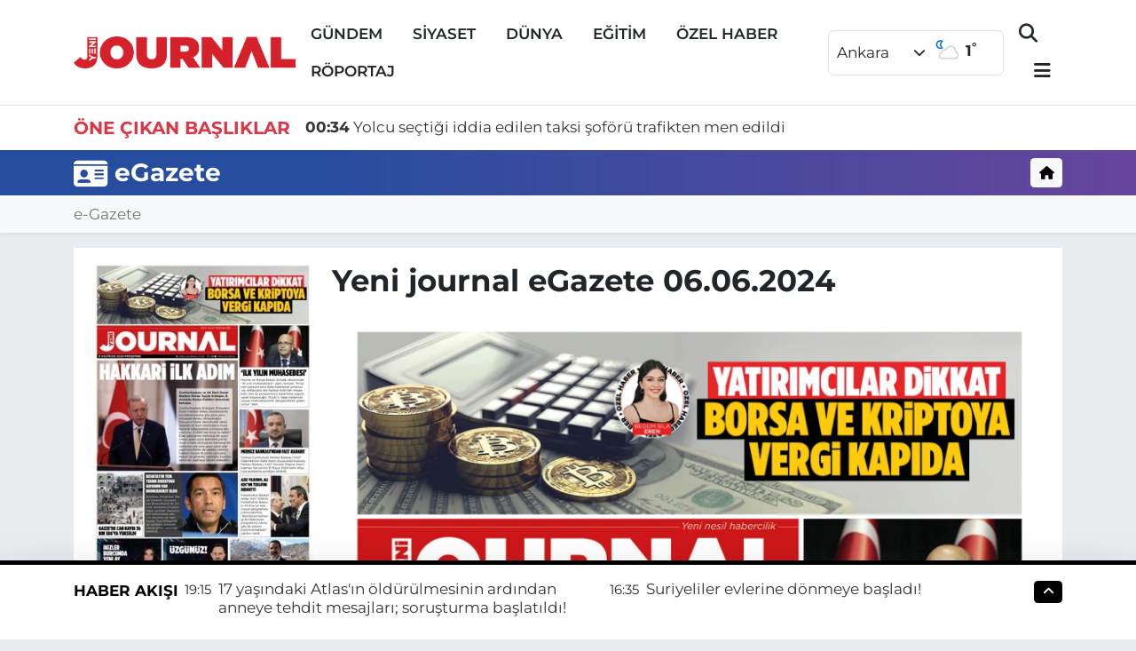

--- FILE ---
content_type: text/html; charset=utf-8
request_url: https://www.google.com/recaptcha/api2/aframe
body_size: -86
content:
<!DOCTYPE HTML><html><head><meta http-equiv="content-type" content="text/html; charset=UTF-8"></head><body><script nonce="OyUNs9lMLeQ42jZPhRKveA">/** Anti-fraud and anti-abuse applications only. See google.com/recaptcha */ try{var clients={'sodar':'https://pagead2.googlesyndication.com/pagead/sodar?'};window.addEventListener("message",function(a){try{if(a.source===window.parent){var b=JSON.parse(a.data);var c=clients[b['id']];if(c){var d=document.createElement('img');d.src=c+b['params']+'&rc='+(localStorage.getItem("rc::a")?sessionStorage.getItem("rc::b"):"");window.document.body.appendChild(d);sessionStorage.setItem("rc::e",parseInt(sessionStorage.getItem("rc::e")||0)+1);localStorage.setItem("rc::h",'1768712925555');}}}catch(b){}});window.parent.postMessage("_grecaptcha_ready", "*");}catch(b){}</script></body></html>